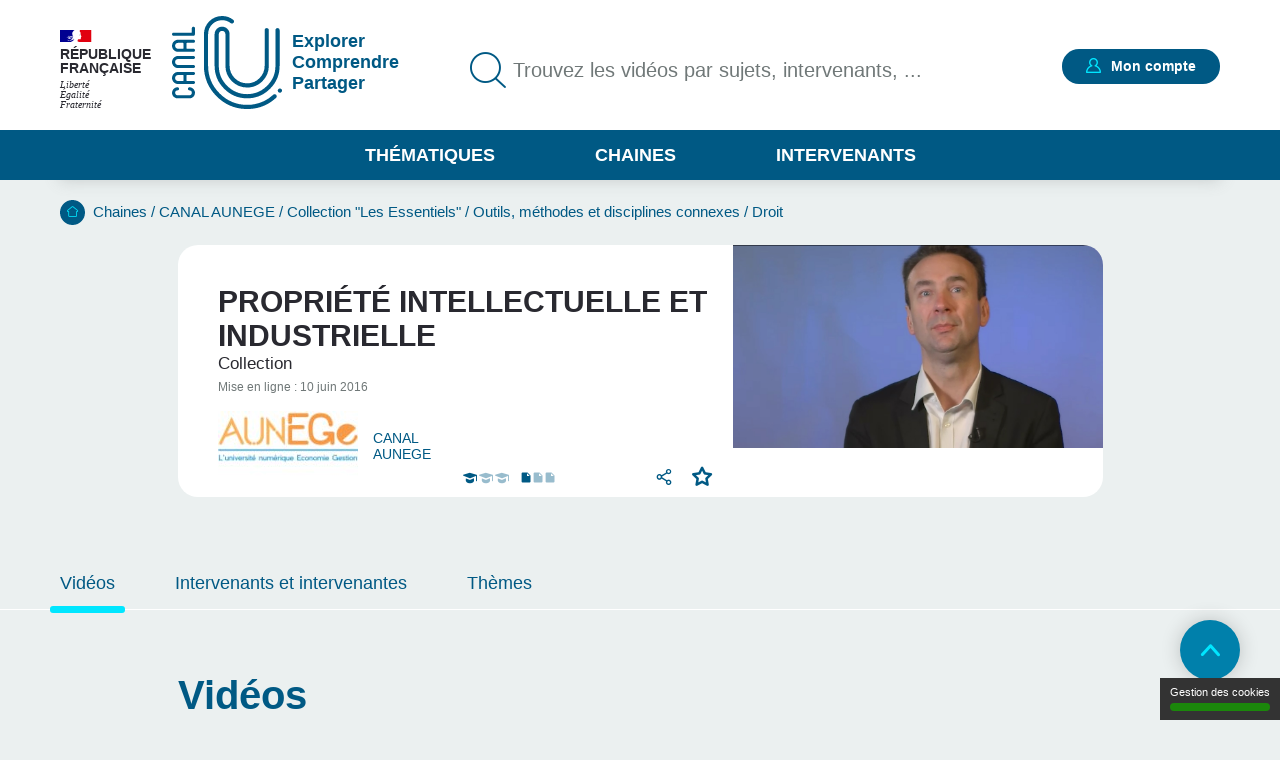

--- FILE ---
content_type: text/html; charset=UTF-8
request_url: https://www.canal-u.tv/chaines/canal-aunege/propriete-intellectuelle-et-industrielle
body_size: 9895
content:
<!DOCTYPE html>
<html lang="fr" dir="ltr" prefix="og: https://ogp.me/ns#">
<head>
  <meta charset="utf-8" />
<meta http-equiv="content-language" content="fr" />
<link rel="canonical" href="https://www.canal-u.tv/chaines/canal-aunege/propriete-intellectuelle-et-industrielle" />
<meta property="og:site_name" content="Canal-U" />
<meta property="og:url" content="https://www.canal-u.tv/chaines/canal-aunege/propriete-intellectuelle-et-industrielle" />
<meta property="og:title" content="Propriété intellectuelle et industrielle | Canal U" />
<meta name="twitter:title" content="Propriété intellectuelle et industrielle | Canal U" />
<meta name="twitter:url" content="https://www.canal-u.tv/chaines/canal-aunege/propriete-intellectuelle-et-industrielle" />
<meta name="Generator" content="Drupal 10 (https://www.drupal.org)" />
<meta name="MobileOptimized" content="width" />
<meta name="HandheldFriendly" content="true" />
<meta name="viewport" content="width=device-width, initial-scale=1.0" />
<link rel="icon" href="/themes/custom/canalu/favicon.ico" type="image/vnd.microsoft.icon" />

    <title>Propriété intellectuelle et industrielle | Canal U</title>
    <link rel="stylesheet" media="all" href="/sites/default/files/css/css_pVthiZPJfW2njpPNnvaRQesdGB7D5rUL0lDs7-l9k1g.css?delta=0&amp;language=fr&amp;theme=canalu&amp;include=eJx1jFEKAjEMRC9Ut0cqszHWummzNClYT-8qKPjhz_CYYR6hQUZyUKQvLo7ujEHFu7Zg05xrXGEcSGA2f7iyGTJbIO0cm_YKKY9jfvtiFl0hJ_MppeXPqemZgzE6XRP2kjBcSesu7Bz_9OEiyPEVy6HaEm64PwE-nEsA" />
<link rel="stylesheet" media="all" href="/sites/default/files/css/css_G1UzGz3kZ_6XlHlXBMlzTCtG_V_h2Yph7XPXrmmyLKw.css?delta=1&amp;language=fr&amp;theme=canalu&amp;include=eJx1jFEKAjEMRC9Ut0cqszHWummzNClYT-8qKPjhz_CYYR6hQUZyUKQvLo7ujEHFu7Zg05xrXGEcSGA2f7iyGTJbIO0cm_YKKY9jfvtiFl0hJ_MppeXPqemZgzE6XRP2kjBcSesu7Bz_9OEiyPEVy6HaEm64PwE-nEsA" />
<link rel="stylesheet" media="print" href="/sites/default/files/css/css_We9j58apX8_CvdWagC_KkF1YLAkWd8vVNGLdr8W8shQ.css?delta=2&amp;language=fr&amp;theme=canalu&amp;include=eJx1jFEKAjEMRC9Ut0cqszHWummzNClYT-8qKPjhz_CYYR6hQUZyUKQvLo7ujEHFu7Zg05xrXGEcSGA2f7iyGTJbIO0cm_YKKY9jfvtiFl0hJ_MppeXPqemZgzE6XRP2kjBcSesu7Bz_9OEiyPEVy6HaEm64PwE-nEsA" />
<link rel="stylesheet" media="all" href="/sites/default/files/css/css_Vd7mwbYzSw0fzv3ASklQsXh9WNqgWKJ0jbs4u4Fnjn0.css?delta=3&amp;language=fr&amp;theme=canalu&amp;include=eJx1jFEKAjEMRC9Ut0cqszHWummzNClYT-8qKPjhz_CYYR6hQUZyUKQvLo7ujEHFu7Zg05xrXGEcSGA2f7iyGTJbIO0cm_YKKY9jfvtiFl0hJ_MppeXPqemZgzE6XRP2kjBcSesu7Bz_9OEiyPEVy6HaEm64PwE-nEsA" />

              <script>
          var _mtm = window._mtm = window._mtm || [];
          _mtm.push({'mtm.startTime': (new Date().getTime()), 'event': 'mtm.Start'});
          var d=document, g=d.createElement('script'), s=d.getElementsByTagName('script')[0];
          g.async=true; g.src='https://analytics.canal-u.tv/js/container_hRPwTl0X.js'; s.parentNode.insertBefore(g,s);
        </script>
                  <!-- Matomo -->
      <script>
        var _paq = window._paq = window._paq || [];
                _paq.push(['setCustomDimension', customDimensionId = 1, customDimensionValue = 'Non connecté']);
        _paq.push(['setCustomDimension', customDimensionId = 2, customDimensionValue = 'Aucun']);
                _paq.push(['trackPageView']);
        _paq.push(['enableLinkTracking']);
      </script>
      <!-- End Matomo Code -->
            
        </head>
<body
   class="path-node page-node-type-collection"
    >
<a href="#main-content" class="visually-hidden focusable skip-link">
  Aller au contenu principal
</a>

  <div class="dialog-off-canvas-main-canvas" data-off-canvas-main-canvas>
    <div class="layout-container">

  <header role="banner">
      <div class="region region-header">
    <div class="logo-header block block-canalu-common block-canalu-common-logo-republique-header-block" id="block-canalulogorepubliqueheader">
  
    
      <div><img class="canalu-logo" src="/modules/custom/canalu_common/img/logo-republique.svg" alt="" />
<span class="republique">République Française</span>
<span class="devise">Liberté</span>
<span class="devise">Égalité</span>
<span class="devise">Fraternité</span>
</div>

  </div>
<div id="block-marquedusite" class="block block-system block-system-branding-block">
  
    
        <a href="/" rel="home" class="site-logo">
      <img src="/themes/custom/canalu/logo-v2.svg" alt="Accueil" />
    </a>
          <div class="site-slogan">Explorer Comprendre Partager</div>
  </div>
<div class="views-exposed-form block block-canalu-search block-canalu-search-header" data-drupal-selector="views-exposed-form-global-search-page" id="block-rechercheglobaleheader">
  
    
      <form action="/recherche" method="get" id="views-exposed-form-global-search-page--header" accept-charset="UTF-8">
  <div class="js-form-item form-item js-form-type-search-api-autocomplete form-type-search-api-autocomplete js-form-item-search-api-fulltext form-item-search-api-fulltext">
      <label for="edit-search-api-fulltext">Trouvez les vidéos par sujets, intervenants, ...</label>
        <input data-drupal-selector="edit-search-api-fulltext" data-search-api-autocomplete-search="global_search" class="form-autocomplete form-text" data-autocomplete-path="/search_api_autocomplete/global_search?display=page&amp;&amp;filter=search_api_fulltext" type="text" id="edit-search-api-fulltext" name="search_api_fulltext" value="" size="30" maxlength="128" placeholder="Trouvez les vidéos par sujets, intervenants, ..." />

        </div>
<input style="display: none;" type="submit" name="op" class="button js-form-submit form-submit" />


</form>

  </div>
<div class="mon-compte block block-canalu-user block-canalu-user-mon-compte-block" id="block-canalumoncompte">
  
    
      <div><div class="text"></div>
<a href="/user/login" class="open-modal-connexion">Mon compte</a><div class="modal-connexion" id="modal-connexion" role="dialog" aria-labelledby="modal-connexion-title" aria-modal="true"><button class="modal-close-btn" type="button" aria-label="Fermer la fenêtre de connexion"></button>
<p class="modal-title" id="modal-connexion-title">Mon compte</p>
<div class="modal-title-variant">Vous devez être connecté</div>
<form class="user-login-form" data-drupal-selector="user-login-form" action="/chaines/canal-aunege/propriete-intellectuelle-et-industrielle" method="post" id="user-login-form" accept-charset="UTF-8">
  <div class="js-form-item form-item js-form-type-email form-type-email js-form-item-name form-item-name">
      <label for="edit-name" class="js-form-required form-required">E-mail</label>
        <input aria-describedby="name-error" data-drupal-selector="edit-name" type="email" id="edit-name" name="name" value="" size="60" maxlength="60" placeholder="E-mail" class="form-email required" required="required" aria-required="true" />

        </div>
<input data-drupal-selector="form-vrxdccjmcu2wk5ru9dzqxtcrtmoqiowexjfsc4djqk0" type="hidden" name="form_build_id" value="form-vRxdCcJMcU2wk5rU9DzQxTcrtmoqIOwexjFSC4DJQk0" />
<input data-drupal-selector="edit-user-login-form" type="hidden" name="form_id" value="user_login_form" />
<div class="wrapper-password js-form-wrapper form-wrapper" data-drupal-selector="edit-pass" id="edit-pass"><div class="js-form-item form-item js-form-type-password form-type-password js-form-item-pass form-item-pass">
      <label for="edit-pass--2" class="js-form-required form-required">Mot de passe</label>
        <input autocomplete="current-password" data-drupal-selector="edit-pass" type="password" id="edit-pass--2" name="pass" size="60" maxlength="128" placeholder="Mot de passe" class="form-text required" required="required" aria-required="true" />

        </div>
<div class="js-form-item form-item js-form-type-checkbox form-type-checkbox js-form-item-show-pass form-item-show-pass">
        <input class="show-password form-checkbox" data-drupal-selector="edit-show-pass" type="checkbox" id="edit-show-pass" name="show-pass" value="1" />

        <label for="edit-show-pass" class="option">Voir le mot de passe.</label>
      </div>
<div class="pass-restrictions js-form-wrapper form-wrapper" data-drupal-selector="edit-pass-restrictions" id="edit-pass-restrictions"><p class="title" data-drupal-selector="edit-title">Constitution du mot de passe :</p>
<div class="item-list"><ul class="text" data-drupal-selector="edit-list"><li>8 caractères min.</li></ul></div></div>
</div>
<a href="/user/password" class="forgot-pwd">Mot de passe oublié ?</a><div data-drupal-selector="edit-actions" class="form-actions js-form-wrapper form-wrapper" id="edit-actions--4"><input data-drupal-selector="edit-submit" type="submit" id="edit-submit" name="op" value="Se connecter" class="button js-form-submit form-submit" />
</div>

</form>
<div class="modal-inscription"><p class="title">Pas encore inscrit ?</p>
<div class="item-list"><ul class="text"><li>Abonnez-vous à vos chaînes, disciplines et intervenants préférés</li><li>Créez, gérez et partagez vos playlists</li><li>Sauvegardez vos vidéos, podcasts, collections et dossiers favoris</li></ul></div><a href="/user/register" class="button">S'inscrire</a></div>
<a href="/contact?objet=demande_creation" class="creer-chaine">Créer une chaîne</a></div>
</div>

  </div>
<div id="block-canalumenuprincipal" class="block block-canalu-common block-canalu-common-menu-principal-block">
  
    
      <div class="menu-thematiques"><span tabindex="0" role="button" aria-controls="liste-thematiques" aria-haspopup="true" aria-expanded="false">Thématiques</span><div class="item-list"><ul class="liste-thematiques" aria-modal="true" role="modal"><li><a href="/thematiques/eco-gestion" class="item-thematique discipline-bleu" hreflang="fr">Economie et Gestion</a></li><li><a href="/thematiques/edd" class="item-thematique discipline-green" hreflang="fr">Environnement et développement durable</a></li><li><a href="/thematiques/lettres-arts-langues-civi" class="item-thematique discipline-pink" hreflang="fr">Lettres, arts, langues et civilisations</a></li><li><a href="/thematiques/sante-sport" class="item-thematique discipline-orange" hreflang="fr">Sciences de la santé et du sport</a></li><li><a href="/thematiques/sciences-fondamentales-appliquees" class="item-thematique discipline-red" hreflang="fr">Sciences fondamentales et appliquées</a></li><li><a href="/thematiques/shs-education-info" class="item-thematique discipline-purple" hreflang="fr">Sciences humaines, sociales, de l’éducation et de l’information</a></li><li><a href="/thematiques/sciences-juridiques-politiques" class="item-thematique discipline-olive" hreflang="fr">Sciences juridiques et politiques</a></li></ul></div></div>
<a href="/chaines" class="menu-chaines">Chaines</a><a href="/intervenants" class="menu-intervenants">Intervenants</a>
  </div>

  </div>

  </header>

  

    <div class="region region-breadcrumb">
    <div id="block-filsdariane" class="block block-system block-system-breadcrumb-block">
  
    
        <nav class="breadcrumb" role="navigation" aria-labelledby="system-breadcrumb">
    <div id="system-breadcrumb" class="visually-hidden">Fil d'Ariane</div>
    <ol>
          <li>
                  <a href="/">Accueil</a>
              </li>
          <li>
                  <a href="/chaines">Chaines</a>
              </li>
          <li>
                  <a href="/chaines/canal-aunege">CANAL AUNEGE</a>
              </li>
          <li>
                  <a href="/chaines/canal-aunege/collection-les-essentiels">Collection &quot;Les Essentiels&quot;</a>
              </li>
          <li>
                  <a href="/chaines/canal-aunege/collection-les-essentiels/outils-methodes-et-disciplines-connexes">Outils, méthodes et disciplines connexes</a>
              </li>
          <li>
                  <a href="/chaines/canal-aunege/collection-les-essentiels/outils-methodes-et-disciplines-connexes/droit">Droit</a>
              </li>
        </ol>
  </nav>

  </div>

  </div>


    <div class="region region-highlighted">
    <div data-drupal-messages-fallback class="hidden"></div>

  </div>


  <main role="main">
    <a id="main-content" tabindex="-1"></a>
    
    <div class="layout-content">
                <div class="region region-content">
    <div id="block-contenudelapageprincipale" class="block block-system block-system-main-block">
  
    
      
<article class="node node--type-collection node--view-mode-full-rediffusion">
      <div class="node__content">
      
<div  class="wrapper-content collection differe rediffusion">
    
<div  class="wrapper-top">
    
<div  class="wrapper-left">
    <h1 class="title">Propriété intellectuelle et industrielle</h1>
<div class="wrapper-collection">collection</div>

<div  class="wrapper-informations">
    
            <div class="field field--name-field-date-publication field--type-datetime field--label-hidden field__item"><span class="prefix">Mise en ligne : </span>
<span class="date">10 juin 2016</span>
</div>
      
  </div>
<div  class="wrapper-bottom">
    
            <div class="field field--name-field-chaine field--type-entity-reference field--label-hidden field__item">
<article class="node node--type-chaine node--view-mode-teaser-mini">
    <a  href="/chaines/canal-aunege">
        <div class="node__content">
      <a href="/chaines/canal-aunege" class="field-group-link wrapper-link" target="_blank" hreflang="fr">
            <div class="field field--name-field-media-image field--type-image field--label-hidden field__item">  <img loading="lazy" src="/sites/default/files/styles/logo_chaine_contenu/public/as/media/images/logo_producteur/logo_aunege_new.jpg?itok=zXiwPAWe" width="140" height="71" alt="Logo CANAL AUNEGE" class="image-style-logo-chaine-contenu" />


</div>
      <div class="title">CANAL AUNEGE</div>
</a>
    </div>
      </a>
  </article>
</div>
      <div class="wrapper-qualites"><div class="item-list"><ul><li title="Niveau de difficulté * : Tout public"><span class="niveau active">niveau 1</span>
<span class="niveau">niveau 2</span>
<span class="niveau">niveau 3</span>
</li><li title="Documentation associée : Standard"><span class="document active">document 1</span>
<span class="document">document 2</span>
<span class="document">document 3</span>
</li></ul></div></div>
<div class="share-wrapper"><button class="share-button-modal">Partager</button>
<div class="modal-share-links" role="dialog"><div class="modal-content"><button type="button" class="close-modal">Fermer</button>
<div class="wrapper-share-links"><div class="modal-title">Partager</div>
<div class="item-list"><ul class="share-buttons"><li><a href="https://twitter.com/intent/tweet?text=Propri%C3%A9t%C3%A9%20intellectuelle%20et%20industrielle&amp;url=https%3A//www.canal-u.tv/chaines/canal-aunege/propriete-intellectuelle-et-industrielle" class="share-twitter share-button" title="Twitter" data-target="twitter-share-dialog" rel="nofollow">Twitter</a></li><li><a href="https://www.facebook.com/sharer/sharer.php?u=https%3A//www.canal-u.tv/chaines/canal-aunege/propriete-intellectuelle-et-industrielle" class="share-facebook share-button" rel="nofollow" data-target="facebook-share-dialog" title="Facebook">Facebook</a></li><li><a href="https://www.linkedin.com/sharing/share-offsite/?url=https%3A//www.canal-u.tv/chaines/canal-aunege/propriete-intellectuelle-et-industrielle" class="share-linkedin share-button" title="LinkedIn" data-target="linkedin-share-dialog" rel="nofollow">LinkedIn</a></li></ul></div><div class="wrapper-copy"><span>https://www.canal-u.tv/chaines/canal-aunege/propriete-intellectuelle-et-industrielle</span>
<a href="" class="share-copy share-button" title="Copier le lien" data-target="copy-share-dialog" rel="nofollow"><span data-tooltip-off="Copier le lien" data-tooltip-on="Copié !"></span>
Copier</a></div>
</div>
</div>
</div>
</div>

<div  class="wrapper-favoris">
    <div class="favoris"><a href="/user/login?destination=/chaines/canal-aunege/propriete-intellectuelle-et-industrielle" class="open-modal-connexion open-modal-bis" role="button">Favoris</a></div>

  </div>
  </div>
  </div>
<div  class="wrapper-right">
    <div class="wrapper-visual"><article class="media media--type-video media--view-mode-video-podcast-collection">
  
      <div class="wrapper-visuel"><img src="https://vod.canal-u.tv/videos/media/images/canal_aunege/brevet.et.strategie_22697/161_corbel_brevet_strategie_545x300.jpg" alt="Brevet et stratégie"></div>

  </article>
</div>

  </div>
  </div>
<div  class="wrapper-informations">
    <div class="wrapper-anchors"><div class="item-list"><ul class="links"><li><a href="/chaines/canal-aunege/propriete-intellectuelle-et-industrielle#videos">Vidéos</a></li><li><a href="/chaines/canal-aunege/propriete-intellectuelle-et-industrielle#intervenants-et-intervenantes">Intervenants et intervenantes</a></li><li><a href="/chaines/canal-aunege/propriete-intellectuelle-et-industrielle#themes">Thèmes</a></li></ul></div></div>

<div  id="videos">
    <h2 id="vidéos">Vidéos</h2>

      <div class="field field--name-field-pages-media field--type-entity-reference field--label-hidden field__items">
              <div class="field__item">
<article class="node node--type-page-media node--view-mode-teaser">
      <div class="node__content">
      
<div  class="wrapper-top">
    <a href="/chaines/canal-aunege/propriete-intellectuelle-et-industrielle/brevet-et-strategie" class="field-group-link" hreflang="fr"><div class="wrapper-image-principale"><article class="media media--type-video media--view-mode-video-podcast-collection">
  
      <div class="wrapper-visuel"><img src="https://vod.canal-u.tv/videos/media/images/canal_aunege/brevet.et.strategie_22697/161_corbel_brevet_strategie_545x300.jpg" alt="Brevet et stratégie"></div>

  </article>
</div>
</a>
            <div class="field field--name-field-type-production field--type-entity-reference field--label-hidden field__item">Vidéo pédagogique</div>
      <div class="wrapper-time video">00:05:05</div>

<div  class="wrapper-favoris">
    <div class="favoris"><a href="/user/login?destination=/chaines/canal-aunege/propriete-intellectuelle-et-industrielle" class="open-modal-connexion open-modal-bis" role="button">Favoris</a></div>

  </div>
  </div>
<div  class="wrapper-content">
    <h3><a href="/chaines/canal-aunege/propriete-intellectuelle-et-industrielle/brevet-et-strategie" hreflang="fr">Brevet et stratégie</a></h3>
      <div class="field field--name-field-intervenants field--type-entity-reference field--label-hidden field__items">
              <div class="field__item">
<article class="node node--type-intervenant node--view-mode-default">
      <div class="node__content">
      
            <div class="field field--name-field-nom field--type-string field--label-hidden field__item">Corbel</div>
      
            <div class="field field--name-field-prenom field--type-string field--label-hidden field__item">Pascal</div>
      
    </div>
    </article>
</div>
          </div>
  
            <div class="field field--name-field-chapeau field--type-string-long field--label-hidden field__item"><p>Ce clip  montre que le brevet n'est pas un simple instrument visant à éviter ou retarder  l'imitation des innovations par des concurrents. Pascal Corbel y présente les  autres rôles du brevet </p>
</div>
      <div class="wrapper-disciplines"></div>
<div class="wrapper-mots-clefs"><div class="item-list"><ul><li><a href="/recherche?search_api_fulltext=Inventions%20et%20brevets%20d%27invention">Inventions et brevets d&#039;invention</a></li><li><a href="/recherche?search_api_fulltext=propri%C3%A9t%C3%A9%20intellectuelle">Propriété intellectuelle</a></li><li><a href="/recherche?search_api_fulltext=brevet">Brevet</a></li><li><a href="/recherche?search_api_fulltext=propri%C3%A9t%C3%A9%20industrielle">Propriété industrielle</a></li><li><a href="/recherche?search_api_fulltext=innovation">Innovation</a></li></ul></div></div>

  </div>
<div  class="wrapper-footer">
    
            <div class="field field--name-field-date-publication field--type-datetime field--label-hidden field__item"><time datetime="2016-07-18T10:00:00Z" class="datetime">18.07.2016</time>
</div>
      <div class="wrapper-qualites"><div class="item-list"><ul><li aria-label="Documentation associée : Standard"><span class="document active">document 1</span>
<span class="document">document 2</span>
<span class="document">document 3</span>
</li><li aria-label="Niveau de difficulté * : Tout public"><span class="niveau active">niveau 1</span>
<span class="niveau">niveau 2</span>
<span class="niveau">niveau 3</span>
</li></ul></div></div>

  </div>
    </div>
    </article>
</div>
              <div class="field__item">
<article class="node node--type-page-media node--view-mode-teaser">
      <div class="node__content">
      
<div  class="wrapper-top">
    <a href="/chaines/canal-aunege/propriete-intellectuelle-et-industrielle/l-innovation-dans-le-secteur" class="field-group-link" hreflang="fr"><div class="wrapper-image-principale"><article class="media media--type-video media--view-mode-video-podcast-collection">
  
      <div class="wrapper-visuel"><img src="https://vod.canal-u.tv/videos/media/images/canal_aunege/l.innovation.dans.le.secteur.pharmaceutique_16546/108_gorry_innovation_secteur_pharmaceutique545x300.jpg" alt="L&#039;innovation dans le secteur pharmaceutique"></div>

  </article>
</div>
</a>
            <div class="field field--name-field-type-production field--type-entity-reference field--label-hidden field__item">Vidéo pédagogique</div>
      <div class="wrapper-time video">00:05:12</div>

<div  class="wrapper-favoris">
    <div class="favoris"><a href="/user/login?destination=/chaines/canal-aunege/propriete-intellectuelle-et-industrielle" class="open-modal-connexion open-modal-bis" role="button">Favoris</a></div>

  </div>
  </div>
<div  class="wrapper-content">
    <h3><a href="/chaines/canal-aunege/propriete-intellectuelle-et-industrielle/l-innovation-dans-le-secteur" hreflang="fr">L&#039;innovation dans le secteur pharmaceutique</a></h3>
      <div class="field field--name-field-intervenants field--type-entity-reference field--label-hidden field__items">
              <div class="field__item">
<article class="node node--type-intervenant node--view-mode-default">
      <div class="node__content">
      
            <div class="field field--name-field-nom field--type-string field--label-hidden field__item">Gorry</div>
      
            <div class="field field--name-field-prenom field--type-string field--label-hidden field__item">Philippe</div>
      
    </div>
    </article>
</div>
          </div>
  
            <div class="field field--name-field-chapeau field--type-string-long field--label-hidden field__item"><p>L’innovation est au cœur du modèle économique de l’industrie pharmaceutique et repose sur le monopole conféré par le brevet d’invention. Mais l’essoufflement de la recherche, la compétition des</p>
</div>
      <div class="wrapper-disciplines"></div>
<div class="wrapper-mots-clefs"><div class="item-list"><ul><li><a href="/recherche?search_api_fulltext=Inventions%20et%20brevets%20d%27invention">Inventions et brevets d&#039;invention</a></li><li><a href="/recherche?search_api_fulltext=m%C3%A9dicament">Médicament</a></li><li><a href="/recherche?search_api_fulltext=brevet">Brevet</a></li><li><a href="/recherche?search_api_fulltext=industrie%20pharmaceutique">Industrie pharmaceutique</a></li><li><a href="/recherche?search_api_fulltext=mod%C3%A8le%20%C3%A9conomique">Modèle économique</a></li></ul></div></div>

  </div>
<div  class="wrapper-footer">
    
            <div class="field field--name-field-date-publication field--type-datetime field--label-hidden field__item"><time datetime="2014-12-08T11:00:00Z" class="datetime">08.12.2014</time>
</div>
      <div class="wrapper-qualites"><div class="item-list"><ul><li aria-label="Documentation associée : Standard"><span class="document active">document 1</span>
<span class="document">document 2</span>
<span class="document">document 3</span>
</li><li aria-label="Niveau de difficulté * : Tout public"><span class="niveau active">niveau 1</span>
<span class="niveau">niveau 2</span>
<span class="niveau">niveau 3</span>
</li></ul></div></div>

  </div>
    </div>
    </article>
</div>
              <div class="field__item">
<article class="node node--type-page-media node--view-mode-teaser">
      <div class="node__content">
      
<div  class="wrapper-top">
    <a href="/chaines/canal-aunege/propriete-intellectuelle-et-industrielle/histoire-economique-du-brevet" class="field-group-link" hreflang="fr"><div class="wrapper-image-principale"><article class="media media--type-video media--view-mode-video-podcast-collection">
  
      <div class="wrapper-visuel"><img src="https://vod.canal-u.tv/videos/media/images/canal_aunege/histoire.conomique.du.brevet_16545/107_gorry_histoire_economique_brevet545x300.jpg" alt="Histoire économique du brevet"></div>

  </article>
</div>
</a>
            <div class="field field--name-field-type-production field--type-entity-reference field--label-hidden field__item">Vidéo pédagogique</div>
      <div class="wrapper-time video">00:06:05</div>

<div  class="wrapper-favoris">
    <div class="favoris"><a href="/user/login?destination=/chaines/canal-aunege/propriete-intellectuelle-et-industrielle" class="open-modal-connexion open-modal-bis" role="button">Favoris</a></div>

  </div>
  </div>
<div  class="wrapper-content">
    <h3><a href="/chaines/canal-aunege/propriete-intellectuelle-et-industrielle/histoire-economique-du-brevet" hreflang="fr">Histoire économique du brevet</a></h3>
      <div class="field field--name-field-intervenants field--type-entity-reference field--label-hidden field__items">
              <div class="field__item">
<article class="node node--type-intervenant node--view-mode-default">
      <div class="node__content">
      
            <div class="field field--name-field-nom field--type-string field--label-hidden field__item">Gorry</div>
      
            <div class="field field--name-field-prenom field--type-string field--label-hidden field__item">Philippe</div>
      
    </div>
    </article>
</div>
          </div>
  
            <div class="field field--name-field-chapeau field--type-string-long field--label-hidden field__item"><p>Qu’est-ce qu’un brevet ? Pourquoi s’intéresser à l’histoire du droit de la propriété industrielle ? L’explosion des dépôts de brevets et son rôle stratégique pour les entreprises au sein d’une</p>
</div>
      <div class="wrapper-disciplines"></div>
<div class="wrapper-mots-clefs"><div class="item-list"><ul><li><a href="/recherche?search_api_fulltext=Inventions%20et%20brevets%20d%27invention">Inventions et brevets d&#039;invention</a></li><li><a href="/recherche?search_api_fulltext=innovation">Innovation</a></li><li><a href="/recherche?search_api_fulltext=monopole">Monopole</a></li><li><a href="/recherche?search_api_fulltext=brevet">Brevet</a></li><li><a href="/recherche?search_api_fulltext=propri%C3%A9t%C3%A9%20industrielle">Propriété industrielle</a></li></ul></div></div>

  </div>
<div  class="wrapper-footer">
    
            <div class="field field--name-field-date-publication field--type-datetime field--label-hidden field__item"><time datetime="2014-12-08T11:00:00Z" class="datetime">08.12.2014</time>
</div>
      <div class="wrapper-qualites"><div class="item-list"><ul><li aria-label="Documentation associée : Standard"><span class="document active">document 1</span>
<span class="document">document 2</span>
<span class="document">document 3</span>
</li><li aria-label="Niveau de difficulté * : Tout public"><span class="niveau active">niveau 1</span>
<span class="niveau">niveau 2</span>
<span class="niveau">niveau 3</span>
</li></ul></div></div>

  </div>
    </div>
    </article>
</div>
          </div>
  
  </div>
<div  id="intervenants-et-intervenantes">
  <h2>Intervenants et intervenantes</h2>
    <div class="wrapper-intervenants">
<article class="node node--type-intervenant node--view-mode-teaser">
      <div class="node__content">
      
<div  class="wrapper-top">
    <a href="/intervenants/corbel-pascal-060245875" class="field-group-link wrapper-link-media" hreflang="fr"><div class="field-group wrapper-top"><a href="/intervenants/corbel-pascal-060245875" class="field-group-link"><div class="field--name-field-media-image"></div></a></div></a>
  </div>
<div  class="wrapper-content">
    
<div  class="wrapper-nom-prenom">
    <h3><a href="/intervenants/corbel-pascal-060245875" hreflang="fr">Corbel Pascal</a></h3>
  </div>
      <div class="field field--name-field-pays field--type-list-string field--label-hidden field__items">
              <div class="field__item">France</div>
          </div>
  
            <p class="field field--name-field-chapeau field--type-string-long field--label-hidden field__item">Maître de conférences en sciences de gestion à l&#039;université de Versailles Saint-Quentin-en-Yvelines. Membre du LAREQUOI, laboratoire de recherche en management (en 2007)<br />
<br />
Professeurs des universités à Paris-Saclay (en 2020)<br />
<br />
</p>
      <div class="wrapper-disciplines"><div class="item-list"><ul><li><a href="/thematiques/eco-gestion/sociale" class="link">Economie sociale</a></li><li><a href="/thematiques/sciences-juridiques-politiques/droit-prive/propriete-intellectuelle" class="link">Droit de la propriété intellectuelle</a></li></ul></div></div>
<div class="wrapper-mots-clefs wrapper-disciplines"><div class="item-list"><ul><li><a href="/mots-cles/communication-027321657" class="link">Communication</a></li><li><a href="/mots-cles/web-034044116" class="link">Web</a></li><li><a href="/recherche?search_api_fulltext=Inventions%20et%20brevets%20d%27invention" class="link">Inventions et brevets d&#039;invention</a></li><li><div>...</div>
</li></ul></div></div>

  </div>
<div  class="wrapper-footer">
    <div class="abonnement"><a href="/user/login?destination=/chaines/canal-aunege/propriete-intellectuelle-et-industrielle" class="open-modal-connexion open-modal-bis" title="S&#039;abonner">S'abonner</a></div>
<div class="wrapper-publications-liees"><div class="item-list"><ul><li><div class="video" title="Pages média">2</div>
</li></ul></div></div>

  </div>
    </div>
    </article>

<article class="node node--type-intervenant node--view-mode-teaser">
      <div class="node__content">
      
<div  class="wrapper-top">
    <a href="/intervenants/gorry-philippe-136806775" class="field-group-link wrapper-link-media" hreflang="fr"><div class="field-group wrapper-top"><a href="/intervenants/gorry-philippe-136806775" class="field-group-link"><div class="field--name-field-media-image"></div></a></div></a>
  </div>
<div  class="wrapper-content">
    
<div  class="wrapper-nom-prenom">
    <h3><a href="/intervenants/gorry-philippe-136806775" hreflang="fr">Gorry Philippe</a></h3>
  </div>
      <div class="field field--name-field-pays field--type-list-string field--label-hidden field__items">
              <div class="field__item">France</div>
          </div>
  
            <p class="field field--name-field-chapeau field--type-string-long field--label-hidden field__item">Directeur de thèse en Chirurgie dentaire soutenue à Bordeaux 2 en 2005<br />
<br />
</p>
      <div class="wrapper-disciplines"><div class="item-list"><ul><li><a href="/thematiques/sante-sport/clinique-medicale/oncologie" class="link">Oncologie médicale</a></li><li><a href="/thematiques/sciences-juridiques-politiques/droit-prive/propriete-intellectuelle" class="link">Droit de la propriété intellectuelle</a></li><li><a href="/thematiques/sante-sport/clinique-medicale/cancerologie" class="link">Cancérologie</a></li></ul></div></div>
<div class="wrapper-mots-clefs wrapper-disciplines"><div class="item-list"><ul><li><a href="/mots-cles/cancer-02722189x" class="link">Cancer</a></li><li><a href="/recherche?search_api_fulltext=Inventions%20et%20brevets%20d%27invention" class="link">Inventions et brevets d&#039;invention</a></li><li><a href="/recherche?search_api_fulltext=innovation" class="link">innovation</a></li><li><div>...</div>
</li></ul></div></div>

  </div>
<div  class="wrapper-footer">
    <div class="abonnement"><a href="/user/login?destination=/chaines/canal-aunege/propriete-intellectuelle-et-industrielle" class="open-modal-connexion open-modal-bis" title="S&#039;abonner">S'abonner</a></div>
<div class="wrapper-publications-liees"><div class="item-list"><ul><li><div class="video" title="Pages média">3</div>
</li></ul></div></div>

  </div>
    </div>
    </article>
</div>

  </div><div id="themes"><h2>Thèmes</h2>
<div class="wrapper-themes"><div class="title-discipline">Discipline :<div class="item-list"><ul class="disciplines"><li><a href="/thematiques/sciences-juridiques-politiques/droit-prive/propriete-intellectuelle" class="link" hreflang="fr">Droit de la propriété intellectuelle</a></li></ul></div></div>
</div>
</div>

  </div>
  </div>
    </div>
    </article>

  </div>

  </div>

          </div>
    
  </main>

      <footer role="contentinfo">
        <div class="region region-footer">
    <div class="logos-pied-de-page block block-canalu-common block-canalu-common-logos-pied-de-page-block" id="block-canalulogospieddepage">
  
    
      <div><img alt="Fondation Maison des Sciences de l&#039;Homme" class="canalu-logo" src="/modules/custom/canalu_common/img/logo-fmsh.png" />
</div>

  </div>
<div class="pied-de-page block block-canalu-common block-canalu-common-menu-pied-de-page-block" id="block-canalumenupieddepage">
  
    
      <div>
              <ul class="menu">
                    <li class="menu-item">
        <a href="/qui-sommes-nous" data-drupal-link-system-path="node/112369">Qui sommes-nous</a>
              </li>
                <li class="menu-item">
        <a href="/aide" data-drupal-link-system-path="node/112450">Aide</a>
              </li>
                <li class="menu-item">
        <a href="https://www.canal-u.tv/node/132468">Accessibilité : partiellement conforme</a>
              </li>
        </ul>
  


              <ul class="menu">
                    <li class="menu-item">
        <a href="/contact" data-drupal-link-system-path="contact">Contact</a>
              </li>
                <li class="menu-item">
        <a href="/creer_chaine" data-drupal-link-system-path="node/112998">Créer une chaine</a>
              </li>
                <li class="menu-item">
        <a href="/conditions-generales-utilisations" data-drupal-link-system-path="node/253">CGU</a>
              </li>
        </ul>
  


              <ul class="menu">
                    <li class="menu-item">
        <a href="/thematiques/rss" data-drupal-link-system-path="thematiques/rss">Flux RSS</a>
              </li>
                <li class="menu-item">
        <a href="https://www.canal-u.tv/node/136224">Les thématiques</a>
              </li>
                <li class="menu-item">
        <a href="https://www.canal-u.tv/node/161614">Entrepôt OAI</a>
              </li>
        </ul>
  

</div>

  </div>
<div class="menu-complementaire block block-canalu-common block-canalu-common-menu-complementaire-block" id="block-canalumenucomplementaire">
  
    
      <div class="item-list"><ul><li><a href="https://www.facebook.com/Canal-U-114084815327182/" class="facebook item Facebook" title="Canal-U - Accueil | Facebook">Facebook</a></li><li><a href="https://bsky.app/profile/canal-u.bsky.social" class="bluesky item">Bluesky</a></li><li><a href="https://www.instagram.com/canalu_sciences/" class="instagram item">Instagram</a></li><li><a href="https://fr.linkedin.com/company/canal-u" class="linkedin item">LinkedIn</a></li><li><a href="https://www.canal-u.tv/user/register" class="item">Créer un compte</a></li></ul></div>
  </div>

  </div>

    </footer>
    <button class="to-top">Retour en haut de page</button>

</div>
  </div>


<script type="application/json" data-drupal-selector="drupal-settings-json">{"path":{"baseUrl":"\/","pathPrefix":"","currentPath":"node\/109957","currentPathIsAdmin":false,"isFront":false,"currentLanguage":"fr"},"pluralDelimiter":"\u0003","suppressDeprecationErrors":true,"ajaxPageState":{"libraries":"[base64]","theme":"canalu","theme_token":null},"ajaxTrustedUrl":{"\/recherche":true,"form_action_p_pvdeGsVG5zNF_XLGPTvYSKCf43t8qZYSwcfZl2uzM":true},"canalu_tac":{"matomo_id":"1","matomo_host":"https:\/\/analytics.canal-u.tv\/","url_cgu":"\/conditions-generales-utilisations"},"field_group":{"html_element":{"mode":"full_rediffusion","context":"view","settings":{"classes":"wrapper-informations","id":"","element":"div","show_label":false,"label_element":"h3","label_element_classes":"","attributes":"","effect":"none","speed":"fast","show_empty_fields":false}},"link":{"mode":"teaser_mini","context":"view","settings":{"classes":"wrapper-link","id":"","target":"entity","custom_uri":"","target_attribute":"_blank","show_empty_fields":false}}},"search_api_autocomplete":{"global_search":{"auto_submit":true}},"user":{"uid":0,"permissionsHash":"8e0423139dbf6f8eb9329eefcb664ded09404d0cbcb088f73d318cc1a082252e"}}</script>
<script src="/sites/default/files/js/js_iDM9q3A5hpirixLLVSc3HQmbAQudrcuIybEfO88r66o.js?scope=footer&amp;delta=0&amp;language=fr&amp;theme=canalu&amp;include=eJx1jksOwjAMRC-UxEeyjOuGgBtH-UC5PS1UCBYsbM2MnjxmyqQDOzHwR4Zt3NtCVDuR-tYfmnJ0tyT3hjS6sS1FpQvOSbvUBlMdhTS8CP9N-INwTajyGamknwvwJ3ezUoR9ha37inSh9XgLR5MKi02kyJazrMnyEzNQULE"></script>
<script src="/modules/custom/canalu_tac/js/tarteaucitron/tarteaucitron.js?v=1.4"></script>
<script src="/modules/custom/canalu_tac/js/tarteaucitron.services.js?v=1.4"></script>
<script src="/sites/default/files/js/js_i9C2m3IZLxRfieMo0c1EdwT6apRgNG8LDBZIYSeCUpE.js?scope=footer&amp;delta=3&amp;language=fr&amp;theme=canalu&amp;include=eJx1jksOwjAMRC-UxEeyjOuGgBtH-UC5PS1UCBYsbM2MnjxmyqQDOzHwR4Zt3NtCVDuR-tYfmnJ0tyT3hjS6sS1FpQvOSbvUBlMdhTS8CP9N-INwTajyGamknwvwJ3ezUoR9ha37inSh9XgLR5MKi02kyJazrMnyEzNQULE"></script>

</body>
</html>


--- FILE ---
content_type: text/css
request_url: https://www.canal-u.tv/sites/default/files/css/css_We9j58apX8_CvdWagC_KkF1YLAkWd8vVNGLdr8W8shQ.css?delta=2&language=fr&theme=canalu&include=eJx1jFEKAjEMRC9Ut0cqszHWummzNClYT-8qKPjhz_CYYR6hQUZyUKQvLo7ujEHFu7Zg05xrXGEcSGA2f7iyGTJbIO0cm_YKKY9jfvtiFl0hJ_MppeXPqemZgzE6XRP2kjBcSesu7Bz_9OEiyPEVy6HaEm64PwE-nEsA
body_size: 46813
content:
@import"https://fonts.googleapis.com/css2?family=Quicksand:wght@400%3B700&display=swap";
/* @license GPL-2.0-or-later https://www.drupal.org/licensing/faq */
html{line-height:1.15;-webkit-text-size-adjust:100%}body{margin:0}main{display:block}h1{font-size:2em;margin:.67em 0}hr{box-sizing:content-box;height:0;overflow:visible}pre{font-family:monospace,monospace;font-size:1em}a{background-color:transparent}abbr[title]{border-bottom:none;text-decoration:underline;-webkit-text-decoration:underline dotted;text-decoration:underline dotted}b,strong{font-weight:bolder}code,kbd,samp{font-family:monospace,monospace;font-size:1em}small{font-size:80%}sub,sup{font-size:75%;line-height:0;position:relative;vertical-align:baseline}sub{bottom:-0.25em}sup{top:-0.5em}img{border-style:none}button,input,optgroup,select,textarea{font-family:inherit;font-size:100%;line-height:1.15;margin:0}button,input{overflow:visible}button,select{text-transform:none}button,[type=button],[type=reset],[type=submit]{-webkit-appearance:button;appearance:button}button::-moz-focus-inner,[type=button]::-moz-focus-inner,[type=reset]::-moz-focus-inner,[type=submit]::-moz-focus-inner{border-style:none;padding:0}button:-moz-focusring,[type=button]:-moz-focusring,[type=reset]:-moz-focusring,[type=submit]:-moz-focusring{outline:1px dotted ButtonText}fieldset{padding:.35em .75em .625em}legend{box-sizing:border-box;color:inherit;display:table;max-width:100%;padding:0;white-space:normal}progress{vertical-align:baseline}textarea{overflow:auto}[type=checkbox],[type=radio]{box-sizing:border-box;padding:0}[type=number]::-webkit-inner-spin-button,[type=number]::-webkit-outer-spin-button{height:auto}[type=search]{-webkit-appearance:textfield;outline-offset:-2px}[type=search]::-webkit-search-decoration{-webkit-appearance:none}::-webkit-file-upload-button{-webkit-appearance:button;font:inherit}details{display:block}summary{display:list-item}template{display:none}[hidden]{display:none}:root{--color--economy-management:#626dc6;--color--law-politics:#990035;--color--health-sports:#198282;--color--environment:#2c7d3c;--color--arts:#d1307e;--color--sciences:#d7354b;--color--humanities:#bb5705}@keyframes fadeIn{from{opacity:0}to{opacity:1}}@keyframes fadeOut{from{opacity:1}to{opacity:0}}@keyframes fadeInUp{from{opacity:0;transform:translateY(100%)}to{opacity:1;transform:translateY(0)}}@keyframes slideDown{from{transform:translateY(-100%)}to{transform:translateY(0)}}@keyframes fadeInLeft{from{opacity:0;transform:translateX(100%)}to{opacity:1;transform:translateX(0)}}@keyframes fadeOutLeft{from{opacity:1;transform:translateX(0)}to{opacity:0;transform:translateX(100%)}}.layout-container{position:relative;width:100%;max-width:192rem;margin:0 auto;padding:0 6rem}@media only screen and (max-width:980px){.layout-container{padding:0 2.5rem}}@font-face{font-family:"icons";src:url(/themes/custom/canalu/fonts/icomoon.eot?2sb2ba=);src:url(/themes/custom/canalu/fonts/icomoon.eot?2sb2ba=#iefix) format("embedded-opentype"),url(/themes/custom/canalu/fonts/icomoon.ttf?2sb2ba=) format("truetype"),url(/themes/custom/canalu/fonts/icomoon.woff?2sb2ba=) format("woff"),url(/themes/custom/canalu/fonts/icomoon.svg?2sb2ba=#icomoon) format("svg");font-weight:normal;font-style:normal;font-display:block}*{box-sizing:border-box}html{font-size:62.5%;overflow-x:hidden;scroll-behavior:smooth}body{position:relative;font-family:"Helvetica",sans-serif;font-size:1.7rem;line-height:1.3;color:#292930;background-color:#ebf0f0;--chaine-color:#005984;text-rendering:optimizeLegibility !important;-webkit-font-smoothing:antialiased !important;-moz-osx-font-smoothing:grayscale !important}@media only screen and (max-width:980px){body{font-size:1.4rem}}img{max-width:100%;height:auto}iframe{max-width:100%;display:block}.dialog-off-canvas-main-canvas{position:relative;overflow:hidden;min-height:100vh}h1{margin:0 0 2rem;font-weight:bold;font-size:4rem;line-height:4.5rem;color:#005984}@media only screen and (max-width:980px){h1{font-size:2.4rem;line-height:2.6rem}}h2{margin:0 0 2rem;font-weight:bold;font-size:3rem;line-height:3.8rem;color:#005984}@media only screen and (max-width:980px){h2{margin-bottom:1.5rem;font-size:2.2rem;line-height:2.6rem}}h3{margin:0 0 1rem;font-weight:bold;font-size:2.4rem;line-height:2.6rem;color:#292930}p,ul,ol{margin:0 0 2rem}p:first-child,ul:first-child,ol:first-child{margin-top:0}p:last-child,ul:last-child,ol:last-child{margin-bottom:0}a{color:inherit;text-decoration:underline}a:focus,a:hover{text-decoration:none}.layout-content{width:155.5rem;max-width:100%;margin:0 auto}@media only screen and (max-width:1680px){.layout-content{width:124rem}}@media only screen and (max-width:1355px){.layout-content{width:92.5rem}}.button{display:inline-block;margin:0;padding:0 2.4rem;border:0;font-size:1.4rem;font-weight:bold;text-align:center;line-height:3.5rem;border-radius:50em;background-color:#005984;white-space:nowrap;text-decoration:none;color:#fff;transition:all ease .4s;margin:0}.button::before{position:relative;top:.1rem;margin-right:1rem}.button:focus,.button:hover{background-color:#00e6ff;color:#005984;color:#005984}.button.cancel{display:inline-block;margin:0;padding:0 2.4rem;border:0;font-size:1.4rem;font-weight:bold;text-align:center;line-height:3.5rem;border-radius:50em;background-color:#840000;white-space:nowrap;text-decoration:none;color:#fff;transition:all ease .4s;margin:0}.button.cancel::before{position:relative;top:.1rem;margin-right:1rem}.button.cancel:focus,.button.cancel:hover{background-color:#ff0b0b;color:#840000}.button.cancel:hover{color:#fff}.ajax-progress{position:fixed;top:0;left:0;width:100%;height:100%;background-color:rgba(0,89,132,.7);animation-name:fadeIn;animation-duration:.4s;animation-fill-mode:forwards;background-image:url(/themes/custom/canalu/images/loading.svg);background-position:center;background-size:5rem 5rem;background-repeat:no-repeat;z-index:15}.ajax-progress .ajax-throbber{display:none}input{outline:none}input[type=range]{width:100%;margin:0;background-color:transparent;-webkit-appearance:none}input[type=range]:focus{outline:none}input[type=range]::-webkit-slider-runnable-track{background:#ebf0f0;border:0;width:100%;height:.4rem;cursor:pointer;border-radius:.2rem;-webkit-transition:all ease .4s;transition:all ease .4s}@media only screen and (max-width:980px){input[type=range]::-webkit-slider-runnable-track{background:#fff}}input[type=range]:focus::-webkit-slider-runnable-track{background:#ebf0f0}@media only screen and (max-width:980px){input[type=range]:focus::-webkit-slider-runnable-track{background:#fff}}input[type=range]:hover::-webkit-slider-runnable-track{background:#00e6ff}input[type=range]::-webkit-slider-thumb{margin-top:0;width:1rem;height:1rem;background:#005984;border:0;cursor:pointer;-webkit-appearance:none;-webkit-transition:all ease .4s;transition:all ease .4s}input[type=range]:focus::-webkit-slider-thumb{background:#005984}input[type=range]:hover::-webkit-slider-thumb{background:#00e6ff}input[type=range]::-moz-range-track{background:#ebf0f0;border:0;width:100%;height:.4rem;cursor:pointer;border-radius:.2rem;-moz-transition:all ease .4s;transition:all ease .4s}@media only screen and (max-width:980px){input[type=range]::-moz-range-track{background:#fff}}input[type=range]:focus::-moz-range-track{background:#ebf0f0}@media only screen and (max-width:980px){input[type=range]:focus::-moz-range-track{background:#fff}}input[type=range]:hover::-moz-range-track{background:#00e6ff}input[type=range]::-moz-range-progress{background:#005984;-moz-transition:all ease .4s;transition:all ease .4s}input[type=range]:focus::-moz-range-progress{background:#005984}input[type=range]:hover::-moz-range-progress{background:#00e6ff}input[type=range]::-moz-range-thumb{width:1rem;height:1rem;background:#005984;border:0;cursor:pointer;-moz-transition:all ease .4s;transition:all ease .4s}input[type=range]:focus::-moz-range-thumb{background:#005984}input[type=range]:hover::-moz-range-thumb{background:#00e6ff}input[type=range]::-ms-track{background:transparent;border-color:transparent;border-width:0;color:transparent;width:100%;height:.4rem;cursor:pointer;border-radius:.2rem;-ms-transition:all ease .4s;transition:all ease .4s}input[type=range]::-ms-fill-lower{background:#ebf0f0;border:0;-ms-transition:all ease .4s;transition:all ease .4s}@media only screen and (max-width:980px){input[type=range]::-ms-fill-lower{background:#fff}}input[type=range]:focus::-ms-fill-lower{background:#ebf0f0}@media only screen and (max-width:980px){input[type=range]:focus::-ms-fill-lower{background:#fff}}input[type=range]:hover::-ms-fill-lower{background:#00e6ff}input[type=range]::-ms-fill-upper{background:#005984;border:0;-ms-transition:all ease .4s;transition:all ease .4s}input[type=range]:focus::-ms-fill-upper{background:#005984}input[type=range]:hover::-ms-fill-upper{background:#00e6ff}input[type=range]::-ms-thumb{width:1rem;height:1rem;background:#005984;border:0;cursor:pointer;margin-top:0;-ms-transition:all ease .4s;transition:all ease .4s}input[type=range]:focus::-ms-thumb{background:#005984}input[type=range]:hover::-ms-thumb{background:#00e6ff}@supports(-ms-ime-align:auto){input[type=range]{margin:0}}.to-top{position:fixed;right:4rem;bottom:4rem;display:block;width:6rem;height:6rem;border:0;border-radius:50%;background-color:#0080ab;box-shadow:0 0 2rem rgba(0,0,0,.2);font-size:0;color:transparent;transform:rotate(180deg);transition:all ease .4s;z-index:10}.to-top::before{content:"";font-family:"icons" !important;font-style:normal;font-weight:normal;font-variant:normal;font-size:1.2rem;text-transform:none;color:#00e6ff;line-height:1;-webkit-font-smoothing:antialiased;-moz-osx-font-smoothing:grayscale}@media only screen and (max-width:980px){.to-top{right:1.5rem;bottom:5rem;width:5rem;height:5rem}.to-top::before{content:"";font-family:"icons" !important;font-style:normal;font-weight:normal;font-variant:normal;font-size:1rem;text-transform:none;color:#00e6ff;line-height:1;-webkit-font-smoothing:antialiased;-moz-osx-font-smoothing:grayscale}}.to-top:hover{background-color:#005984;box-shadow:0 0 1rem rgba(0,0,0,.1)}.slick-slider{position:relative;display:block;box-sizing:border-box;-webkit-touch-callout:none;-webkit-user-select:none;-ms-user-select:none;user-select:none;touch-action:pan-y;-webkit-tap-highlight-color:transparent}.slick-list{position:relative;overflow:hidden;display:block;margin:0;padding:0}.slick-list:focus{outline:none}.slick-list.dragging{cursor:pointer;cursor:hand}.slick-slider .slick-track,.slick-slider .slick-list{transform:translate3d(0,0,0)}.slick-track{position:relative;left:0;top:0;display:block;margin-left:auto;margin-right:auto}.slick-track:before,.slick-track:after{content:"";display:table}.slick-track:after{clear:both}.slick-loading .slick-track{visibility:hidden}.slick-slide{float:left;height:100%;min-height:1px;display:none}[dir=rtl] .slick-slide{float:right}.slick-slide img{display:block}.slick-slide.slick-loading img{display:none}.slick-slide.dragging img{pointer-events:none}.slick-initialized .slick-slide{display:block}.slick-loading .slick-slide{visibility:hidden}.slick-vertical .slick-slide{display:block;height:auto;border:1px solid transparent}.slick-arrow.slick-hidden{display:none}.slick-slider{position:relative;align-self:flex-start;margin-bottom:5.2rem}.slick-dots{margin:0;padding:0;list-style:none;position:absolute;left:0;bottom:-5.2rem;display:flex;width:100%;margin:0 !important;align-items:center;justify-content:center}.slick-dots>li,.slick-dots .slick-slide{margin:0;padding:0}.slick-dots li{margin:0 .4rem !important}.slick-dots li button{display:block;width:1.2rem;height:1.2rem;margin:0;padding:0;border:2px solid #005984;border-radius:50%;font-size:0;color:transparent;background-color:transparent}@media only screen and (max-width:980px){.slick-dots li button{width:.8rem;height:.8rem}}.slick-dots li.slick-active button,.slick-dots li button:hover,.slick-dots li button:focus-visible,.slick-dots li button:focus{background-color:#005984}.slick-dots li button:hover,.slick-dots li button:focus-visible,.slick-dots li button:focus{background-color:#005984;outline:3px solid #00e6ff;outline-offset:2px}.slick-dots li:first-child:last-child{display:none !important}.slick-arrow{position:absolute;top:calc(50% - 2rem);display:flex;align-items:center;justify-content:center;width:4rem;height:4rem;margin:0;padding:0;border:0;font-size:0;color:transparent;background-color:#005984;border-radius:50%;z-index:1}.slick-arrow::before{position:relative}.slick-arrow.slick-prev{left:-2rem}.slick-arrow.slick-prev::before{content:"";font-family:"icons" !important;font-style:normal;font-weight:normal;font-variant:normal;font-size:2rem;text-transform:none;color:#00e6ff;line-height:1;-webkit-font-smoothing:antialiased;-moz-osx-font-smoothing:grayscale}.slick-arrow.slick-prev::before{left:.3rem}.slick-arrow.slick-next{right:-2rem}.slick-arrow.slick-next::before{content:"";font-family:"icons" !important;font-style:normal;font-weight:normal;font-variant:normal;font-size:2rem;text-transform:none;color:#00e6ff;line-height:1;-webkit-font-smoothing:antialiased;-moz-osx-font-smoothing:grayscale}.slick-arrow.slick-next::before{right:.3rem}.slick-arrow:hover,.slick-arrow:focus,.slick-arrow:focus-visible{background-color:#00e6ff;outline:3px solid #00e6ff;outline-offset:2px}.slick-arrow:hover::before,.slick-arrow:focus::before,.slick-arrow:focus-visible::before{color:#fff}.slick-arrow:hover::after,.slick-arrow:focus::after,.slick-arrow:focus-visible::after{background-color:#00e6ff}.slick-arrow.slick-disabled{display:none !important}.ui-widget{font-family:"Helvetica",sans-serif}.ui-widget input,.ui-widget select,.ui-widget textarea,.ui-widget button{font-family:"Helvetica",sans-serif}.ui-widget.ui-widget-content{padding:3rem 6rem 4rem 4rem;border:0;background-color:#fff;border-radius:2rem}@media only screen and (max-width:980px){.ui-widget.ui-widget-content{height:100% !important;top:0 !important;left:0 !important;border-radius:0;padding:2rem}}.ui-widget.ui-widget-content:not(.ui-autocomplete){display:flex;flex-direction:column;width:60rem !important;min-height:40rem;max-height:calc(100vh - 4rem)}@media only screen and (max-width:980px){.ui-widget.ui-widget-content:not(.ui-autocomplete){width:100% !important;max-height:100vh}}.ui-widget.ui-dialog.video-live.ui-widget.ui-widget-content{position:static;display:flex;width:100% !important;height:100% !important;padding:0;border:0;background-color:#000;border-radius:0}.ui-widget.ui-dialog.video-live.ui-widget.ui-widget-content .ui-dialog-titlebar{position:static;margin:0;border:0;background:none}.ui-widget.ui-dialog.video-live.ui-widget.ui-widget-content .ui-dialog-titlebar .ui-dialog-titlebar-close{position:absolute;top:2.5rem;right:2.5rem;width:5rem;height:5rem;background-color:#fff}.ui-widget.ui-dialog.video-live.ui-widget.ui-widget-content .ui-dialog-titlebar .ui-dialog-titlebar-close::before{font-size:2rem;color:#005984}.ui-widget.ui-dialog.video-live.ui-widget.ui-widget-content .ui-dialog-content{max-height:none !important;margin:auto}.ui-widget.ui-dialog.video-live.ui-widget.ui-widget-content .video-js{max-width:calc(100% - 4rem) !important;margin:0 2rem}body .ui-dialog .ui-dialog-titlebar{height:1rem;margin-right:-3rem;padding:0;border:0;background:none}@media only screen and (max-width:980px){body .ui-dialog .ui-dialog-titlebar{margin-right:-1.5rem}}body .ui-dialog .ui-dialog-titlebar .ui-dialog-title{display:none}body .ui-dialog .ui-dialog-titlebar .ui-dialog-titlebar-close{position:static;display:flex;width:3.5rem;height:3.5rem;margin:0 -0.5rem 0 auto;padding:0;border:0;font-size:0;color:transparent;border-radius:50%;background-color:#005984}body .ui-dialog .ui-dialog-titlebar .ui-dialog-titlebar-close::before{content:"";font-family:"icons" !important;font-style:normal;font-weight:normal;font-variant:normal;font-size:1rem;text-transform:none;color:#00e6ff;line-height:1;-webkit-font-smoothing:antialiased;-moz-osx-font-smoothing:grayscale}@media only screen and (max-width:980px){body .ui-dialog .ui-dialog-titlebar .ui-dialog-titlebar-close{margin-right:0}}body .ui-dialog .ui-dialog-titlebar .ui-dialog-titlebar-close::before{margin:auto;text-indent:0}body .ui-dialog .ui-dialog-titlebar .ui-dialog-titlebar-close span{display:none}body .ui-dialog .ui-dialog-content{display:flex;flex-direction:column;flex:1 1 auto;height:auto !important;max-height:none !important;padding:0;background:none;color:#292930;overflow:auto}@media only screen and (max-width:980px){body .ui-dialog .ui-dialog-content{max-height:none !important}}body .ui-dialog .ui-dialog-content form{display:flex;flex-direction:column;align-items:center;flex:1 1 auto}body .ui-dialog .ui-dialog-content .wrapper-header{width:100%;display:flex;margin-bottom:2.5rem;align-items:center}body .ui-dialog .ui-dialog-content .wrapper-header .wrapper-left:first-child{flex:0 0 auto;margin-right:1.5rem}body .ui-dialog .ui-dialog-content .wrapper-header .wrapper-left:first-child img{display:block}body .ui-dialog .ui-dialog-content .wrapper-header .wrapper-left:first-child+.wrapper-left{max-width:20rem;font-size:1.4rem;line-height:1.6rem;color:#005984}body .ui-dialog .ui-dialog-content h1.title{width:100%;margin-bottom:2rem;font-size:3rem;line-height:3.8rem}body .ui-dialog .ui-dialog-content .form-item{position:relative;margin:0 0 2rem}body .ui-dialog .ui-dialog-content .form-item.form-type-textfield label,body .ui-dialog .ui-dialog-content .form-item.form-type-textfield .field-prefix,body .ui-dialog .ui-dialog-content .form-item.form-type-email label,body .ui-dialog .ui-dialog-content .form-item.form-type-email .field-prefix,body .ui-dialog .ui-dialog-content .form-item.form-type-tel label,body .ui-dialog .ui-dialog-content .form-item.form-type-tel .field-prefix,body .ui-dialog .ui-dialog-content .form-item.form-type-password label,body .ui-dialog .ui-dialog-content .form-item.form-type-password .field-prefix,body .ui-dialog .ui-dialog-content .form-item.form-type-textarea label,body .ui-dialog .ui-dialog-content .form-item.form-type-textarea .field-prefix{position:absolute;top:1.7rem;left:0;font-size:1.8rem;line-height:2.3rem;color:#707878;transition:all ease .4s}@media only screen and (max-width:980px){body .ui-dialog .ui-dialog-content .form-item.form-type-textfield label,body .ui-dialog .ui-dialog-content .form-item.form-type-textfield .field-prefix,body .ui-dialog .ui-dialog-content .form-item.form-type-email label,body .ui-dialog .ui-dialog-content .form-item.form-type-email .field-prefix,body .ui-dialog .ui-dialog-content .form-item.form-type-tel label,body .ui-dialog .ui-dialog-content .form-item.form-type-tel .field-prefix,body .ui-dialog .ui-dialog-content .form-item.form-type-password label,body .ui-dialog .ui-dialog-content .form-item.form-type-password .field-prefix,body .ui-dialog .ui-dialog-content .form-item.form-type-textarea label,body .ui-dialog .ui-dialog-content .form-item.form-type-textarea .field-prefix{font-size:1.6rem;line-height:2rem}}body .ui-dialog .ui-dialog-content .form-item.form-type-textfield label.form-required::after,body .ui-dialog .ui-dialog-content .form-item.form-type-textfield .field-prefix.form-required::after,body .ui-dialog .ui-dialog-content .form-item.form-type-email label.form-required::after,body .ui-dialog .ui-dialog-content .form-item.form-type-email .field-prefix.form-required::after,body .ui-dialog .ui-dialog-content .form-item.form-type-tel label.form-required::after,body .ui-dialog .ui-dialog-content .form-item.form-type-tel .field-prefix.form-required::after,body .ui-dialog .ui-dialog-content .form-item.form-type-password label.form-required::after,body .ui-dialog .ui-dialog-content .form-item.form-type-password .field-prefix.form-required::after,body .ui-dialog .ui-dialog-content .form-item.form-type-textarea label.form-required::after,body .ui-dialog .ui-dialog-content .form-item.form-type-textarea .field-prefix.form-required::after{content:"*";background:none;color:#005984;width:auto;height:auto;vertical-align:baseline}body .ui-dialog .ui-dialog-content .form-item.form-type-textfield .field-prefix,body .ui-dialog .ui-dialog-content .form-item.form-type-email .field-prefix,body .ui-dialog .ui-dialog-content .form-item.form-type-tel .field-prefix,body .ui-dialog .ui-dialog-content .form-item.form-type-password .field-prefix,body .ui-dialog .ui-dialog-content .form-item.form-type-textarea .field-prefix{pointer-events:none}body .ui-dialog .ui-dialog-content .form-item.form-type-textfield input,body .ui-dialog .ui-dialog-content .form-item.form-type-email input,body .ui-dialog .ui-dialog-content .form-item.form-type-tel input,body .ui-dialog .ui-dialog-content .form-item.form-type-password input,body .ui-dialog .ui-dialog-content .form-item.form-type-textarea input{width:100%;height:4.4rem;min-width:0;padding:1.7rem 0 .4rem;border:0;border-bottom:.1rem solid #ebf0f0;font-size:1.8rem;color:#292930}@media only screen and (max-width:980px){body .ui-dialog .ui-dialog-content .form-item.form-type-textfield input,body .ui-dialog .ui-dialog-content .form-item.form-type-email input,body .ui-dialog .ui-dialog-content .form-item.form-type-tel input,body .ui-dialog .ui-dialog-content .form-item.form-type-password input,body .ui-dialog .ui-dialog-content .form-item.form-type-textarea input{font-size:1.6rem}}body .ui-dialog .ui-dialog-content .form-item.form-type-textfield input:-ms-input-placeholder,body .ui-dialog .ui-dialog-content .form-item.form-type-email input:-ms-input-placeholder,body .ui-dialog .ui-dialog-content .form-item.form-type-tel input:-ms-input-placeholder,body .ui-dialog .ui-dialog-content .form-item.form-type-password input:-ms-input-placeholder,body .ui-dialog .ui-dialog-content .form-item.form-type-textarea input:-ms-input-placeholder{opacity:0}body .ui-dialog .ui-dialog-content .form-item.form-type-textfield input:-ms-input-placeholder,body .ui-dialog .ui-dialog-content .form-item.form-type-email input:-ms-input-placeholder,body .ui-dialog .ui-dialog-content .form-item.form-type-tel input:-ms-input-placeholder,body .ui-dialog .ui-dialog-content .form-item.form-type-password input:-ms-input-placeholder,body .ui-dialog .ui-dialog-content .form-item.form-type-textarea input:-ms-input-placeholder{opacity:0}body .ui-dialog .ui-dialog-content .form-item.form-type-textfield input::placeholder,body .ui-dialog .ui-dialog-content .form-item.form-type-email input::placeholder,body .ui-dialog .ui-dialog-content .form-item.form-type-tel input::placeholder,body .ui-dialog .ui-dialog-content .form-item.form-type-password input::placeholder,body .ui-dialog .ui-dialog-content .form-item.form-type-textarea input::placeholder{opacity:0}body .ui-dialog .ui-dialog-content .form-item.form-type-textfield input:focus,body .ui-dialog .ui-dialog-content .form-item.form-type-email input:focus,body .ui-dialog .ui-dialog-content .form-item.form-type-tel input:focus,body .ui-dialog .ui-dialog-content .form-item.form-type-password input:focus,body .ui-dialog .ui-dialog-content .form-item.form-type-textarea input:focus{outline:0;border-bottom:.2rem solid #005984 !important}body .ui-dialog .ui-dialog-content .form-item.form-type-textfield textarea,body .ui-dialog .ui-dialog-content .form-item.form-type-email textarea,body .ui-dialog .ui-dialog-content .form-item.form-type-tel textarea,body .ui-dialog .ui-dialog-content .form-item.form-type-password textarea,body .ui-dialog .ui-dialog-content .form-item.form-type-textarea textarea{padding:1.5rem;border:0;border-radius:.5rem;background-color:#ebf0f0;font-size:1.6rem;line-height:2rem}body .ui-dialog .ui-dialog-content .form-item.form-type-textfield textarea:-ms-input-placeholder,body .ui-dialog .ui-dialog-content .form-item.form-type-email textarea:-ms-input-placeholder,body .ui-dialog .ui-dialog-content .form-item.form-type-tel textarea:-ms-input-placeholder,body .ui-dialog .ui-dialog-content .form-item.form-type-password textarea:-ms-input-placeholder,body .ui-dialog .ui-dialog-content .form-item.form-type-textarea textarea:-ms-input-placeholder{opacity:0}body .ui-dialog .ui-dialog-content .form-item.form-type-textfield textarea:-ms-input-placeholder,body .ui-dialog .ui-dialog-content .form-item.form-type-email textarea:-ms-input-placeholder,body .ui-dialog .ui-dialog-content .form-item.form-type-tel textarea:-ms-input-placeholder,body .ui-dialog .ui-dialog-content .form-item.form-type-password textarea:-ms-input-placeholder,body .ui-dialog .ui-dialog-content .form-item.form-type-textarea textarea:-ms-input-placeholder{opacity:0}body .ui-dialog .ui-dialog-content .form-item.form-type-textfield textarea::placeholder,body .ui-dialog .ui-dialog-content .form-item.form-type-email textarea::placeholder,body .ui-dialog .ui-dialog-content .form-item.form-type-tel textarea::placeholder,body .ui-dialog .ui-dialog-content .form-item.form-type-password textarea::placeholder,body .ui-dialog .ui-dialog-content .form-item.form-type-textarea textarea::placeholder{opacity:0}body .ui-dialog .ui-dialog-content .form-item.form-type-textfield.has-value label,body .ui-dialog .ui-dialog-content .form-item.form-type-textfield.has-value .field-prefix,body .ui-dialog .ui-dialog-content .form-item.form-type-textfield:focus-within label,body .ui-dialog .ui-dialog-content .form-item.form-type-textfield:focus-within .field-prefix,body .ui-dialog .ui-dialog-content .form-item.form-type-email.has-value label,body .ui-dialog .ui-dialog-content .form-item.form-type-email.has-value .field-prefix,body .ui-dialog .ui-dialog-content .form-item.form-type-email:focus-within label,body .ui-dialog .ui-dialog-content .form-item.form-type-email:focus-within .field-prefix,body .ui-dialog .ui-dialog-content .form-item.form-type-tel.has-value label,body .ui-dialog .ui-dialog-content .form-item.form-type-tel.has-value .field-prefix,body .ui-dialog .ui-dialog-content .form-item.form-type-tel:focus-within label,body .ui-dialog .ui-dialog-content .form-item.form-type-tel:focus-within .field-prefix,body .ui-dialog .ui-dialog-content .form-item.form-type-password.has-value label,body .ui-dialog .ui-dialog-content .form-item.form-type-password.has-value .field-prefix,body .ui-dialog .ui-dialog-content .form-item.form-type-password:focus-within label,body .ui-dialog .ui-dialog-content .form-item.form-type-password:focus-within .field-prefix,body .ui-dialog .ui-dialog-content .form-item.form-type-textarea.has-value label,body .ui-dialog .ui-dialog-content .form-item.form-type-textarea.has-value .field-prefix,body .ui-dialog .ui-dialog-content .form-item.form-type-textarea:focus-within label,body .ui-dialog .ui-dialog-content .form-item.form-type-textarea:focus-within .field-prefix{top:0;font-size:1.2rem;line-height:1.7rem}body .ui-dialog .ui-dialog-content .form-item.form-type-textarea label{left:1.5rem;font-size:1.6rem}body .ui-dialog .ui-dialog-content .form-item.form-type-select{position:relative;line-height:0}body .ui-dialog .ui-dialog-content .form-item.form-type-select::after{content:"";font-family:"icons" !important;font-style:normal;font-weight:normal;font-variant:normal;font-size:.8rem;text-transform:none;color:#005984;line-height:1;-webkit-font-smoothing:antialiased;-moz-osx-font-smoothing:grayscale}body .ui-dialog .ui-dialog-content .form-item.form-type-select::after{position:absolute;right:0;bottom:1.1rem;pointer-events:none}body .ui-dialog .ui-dialog-content .form-item.form-type-select label{position:absolute;top:0;left:0;font-size:1.2rem;line-height:1.7rem;color:#707878;transition:all ease .4s}body .ui-dialog .ui-dialog-content .form-item.form-type-select label.form-required::after{content:"*";background:none;color:#005984;width:auto;height:auto;vertical-align:baseline}body .ui-dialog .ui-dialog-content .form-item.form-type-select select{-webkit-appearance:none;appearance:none;width:100%;height:4.4rem;min-width:0;padding:1.7rem 0 .4rem;border:0;border-bottom:.1rem solid #ebf0f0;font-size:1.8rem;color:#292930;background-color:transparent}@media only screen and (max-width:980px){body .ui-dialog .ui-dialog-content .form-item.form-type-select select{font-size:1.6rem}}body .ui-dialog .ui-dialog-content .form-item.form-type-select select:focus{outline:0;border-bottom:.2rem solid #005984 !important}body .ui-dialog .ui-dialog-content .wrpper-information{margin-bottom:2.5rem;font-size:1.3rem;line-height:1.6rem;color:#292930}body .ui-dialog .ui-dialog-content .form-submit{margin-top:auto;font-size:1.4rem}body .ui-dialog.dialog-add-playlist .ui-widget-header{z-index:900}body .ui-dialog.dialog-add-playlist .ui-dialog-content{overflow:unset}.ui-widget-overlay{background:#000;opacity:.8}body .ui-dialog .ui-dialog-content .wrapper-content{width:100%}body .ui-dialog .ui-dialog-content .canalu-form-video-add-playlist{padding-bottom:8.5rem;padding-right:1rem}@media only screen and (max-width:980px){body .ui-dialog .ui-dialog-content .canalu-form-video-add-playlist{margin-top:1rem}}body .ui-dialog .ui-dialog-content .canalu-form-video-add-playlist .submit.secondary{position:absolute;bottom:0;background-color:#00e6ff}body .ui-dialog .ui-dialog-content .canalu-form-video-add-playlist .submit[disabled=disabled]{background-color:#ced3d3 !important;opacity:.75}body .ui-dialog .ui-dialog-content .canalu-form-video-add-playlist .submit[disabled=disabled]:hover{color:#fff}body .ui-dialog .ui-dialog-content .canalu-form-video-add-playlist .wrapper-playlist{margin-bottom:7.8rem}body .ui-dialog .ui-dialog-content .canalu-form-video-add-playlist .wrapper-playlist h1.title::before{display:inline-block;margin-right:1.5rem;font-size:1em}body .ui-dialog .ui-dialog-content .canalu-form-video-add-playlist .wrapper-playlist.not-active{margin-bottom:3rem;cursor:pointer}body .ui-dialog .ui-dialog-content .canalu-form-video-add-playlist .wrapper-playlist.not-active h1.title{font-size:1.4rem;line-height:1.8rem}body .ui-dialog .ui-dialog-content .canalu-form-video-add-playlist .wrapper-playlist.not-active .form-item{display:none}body .ui-dialog .ui-dialog-content .canalu-form-video-add-playlist .wrapper-existing-playlist h1.title::before{content:"";font-family:"icons" !important;font-style:normal;font-weight:normal;font-variant:normal;font-size:inherit;text-transform:none;color:inherit;line-height:1;-webkit-font-smoothing:antialiased;-moz-osx-font-smoothing:grayscale}body .ui-dialog .ui-dialog-content .canalu-form-video-add-playlist .wrapper-existing-playlist .form-item.form-type-select{position:relative;overflow:hidden !important;border-bottom:.1rem solid #ebf0f0}body .ui-dialog .ui-dialog-content .canalu-form-video-add-playlist .wrapper-existing-playlist .form-item.form-type-select select{top:0;left:0;height:2.6rem;padding:0;border:0;font-size:1.6rem;font-weight:400}body .ui-dialog .ui-dialog-content .canalu-form-video-add-playlist .wrapper-new-playlist{margin:0 -7rem -13.5rem -4rem;padding:4rem 7rem 17rem 4rem;border-radius:0 0 2rem 2rem;background-color:#005984}body .ui-dialog .ui-dialog-content .canalu-form-video-add-playlist .wrapper-new-playlist h1.title{color:#fff}body .ui-dialog .ui-dialog-content .canalu-form-video-add-playlist .wrapper-new-playlist h1.title::before{content:"+";position:relative;top:.05em;font-weight:normal;font-size:1.2em}body .ui-dialog .ui-dialog-content .canalu-form-video-add-playlist .wrapper-new-playlist .form-item.form-type-textfield input{background-color:transparent;color:#fff;border-bottom-color:rgba(255,255,255,.6)}body .ui-dialog .ui-dialog-content .canalu-form-video-add-playlist .wrapper-new-playlist .form-item.form-type-textfield input:-ms-input-placeholder{color:#fff;opacity:.6}body .ui-dialog .ui-dialog-content .canalu-form-video-add-playlist .wrapper-new-playlist .form-item.form-type-textfield input::placeholder{color:#fff;opacity:.6}body .ui-dialog .ui-dialog-content .canalu-form-video-add-playlist .wrapper-new-playlist .form-item.form-type-textfield label{color:rgba(255,255,255,.6)}body .ui-dialog .ui-dialog-content .canalu-form-video-add-playlist .wrapper-new-playlist.not-active{position:absolute;bottom:-4rem;left:-4rem;display:flex;flex-wrap:wrap;align-items:center;width:calc(100% + 10rem);height:8.5rem;margin:0;padding:0 4rem;border-radius:0 0 2rem 2rem}body .ui-dialog .ui-dialog-content .canalu-form-video-add-playlist .wrapper-new-playlist.not-active h1.title{margin:-0.5em 0 0}body .ui-dialog .ui-dialog-content .canalu-form-video-add-playlist .wrapper-new-playlist.not-active h1.title::before{top:.2em;font-size:2.6em}body .ui-dialog .ui-dialog-content .canalu-form-video-add-playlist .wrapper-new-playlist.not-active .form-item{display:none}body .ui-dialog .ui-dialog-content .canalu-form-delete-playlist .intro{margin-bottom:2rem}body .ui-dialog .ui-dialog-content .canalu-form-delete-playlist .node--type-playlist.node--view-mode-teaser-mini{position:relative;margin-bottom:2rem;padding-left:2.8rem}body .ui-dialog .ui-dialog-content .canalu-form-delete-playlist .node--type-playlist.node--view-mode-teaser-mini::before{content:"";font-family:"icons" !important;font-style:normal;font-weight:normal;font-variant:normal;font-size:1.4rem;text-transform:none;color:#ff0b0b;line-height:1;-webkit-font-smoothing:antialiased;-moz-osx-font-smoothing:grayscale}body .ui-dialog .ui-dialog-content .canalu-form-delete-playlist .node--type-playlist.node--view-mode-teaser-mini::before{position:absolute;top:.3rem;left:0}body .ui-dialog .ui-dialog-content .canalu-form-delete-playlist .node--type-playlist.node--view-mode-teaser-mini .title{margin-bottom:.2rem;font-size:1.7rem;line-height:2.2rem;font-weight:bold}body .ui-dialog .ui-dialog-content .canalu-form-delete-playlist .node--type-playlist.node--view-mode-teaser-mini .wrapper-contenu{margin-bottom:.3rem;font-size:1.4rem;line-height:1.8rem}body .ui-dialog .ui-dialog-content .canalu-form-delete-playlist .node--type-playlist.node--view-mode-teaser-mini .wrapper-date{font-size:1.2rem;line-height:1.5rem;color:#707878}body .ui-dialog .ui-dialog-content .canalu-form-delete-playlist .node--type-playlist.node--view-mode-teaser-mini .wrapper-date .date,body .ui-dialog .ui-dialog-content .canalu-form-delete-playlist .node--type-playlist.node--view-mode-teaser-mini .wrapper-date .wrapper-date{text-transform:uppercase}body .ui-dialog .ui-dialog-content .canalu-form-delete-playlist .node--type-playlist.node--view-mode-teaser-mini .wrapper-date .wrapper-media{display:inline}body .ui-dialog .ui-dialog-content .canalu-form-delete-playlist .node--type-playlist.node--view-mode-teaser-mini .wrapper-date .wrapper-media::before{content:" - "}.ui-widget.ui-widget-content:not(.ui-autocomplete).abonnement-discipline-dialog{width:90rem !important;height:70rem !important}@media only screen and (max-width:980px){.ui-widget.ui-widget-content:not(.ui-autocomplete).abonnement-discipline-dialog{width:100% !important;height:100% !important}}.ui-widget.ui-widget-content:not(.ui-autocomplete).abonnement-discipline-dialog .ui-dialog-titlebar{position:relative;display:flex;height:auto;padding-bottom:2rem}.ui-widget.ui-widget-content:not(.ui-autocomplete).abonnement-discipline-dialog .ui-dialog-titlebar::before{content:"";position:absolute;top:100%;left:0;width:100%;height:2rem;background-image:linear-gradient(to bottom,white,rgba(255,255,255,0));z-index:110}.ui-widget.ui-widget-content:not(.ui-autocomplete).abonnement-discipline-dialog .ui-dialog-titlebar .ui-dialog-title{display:block;margin:2rem 0 0}.ui-widget.ui-widget-content:not(.ui-autocomplete).abonnement-discipline-dialog .ui-dialog-content{border:0}.ui-widget.ui-widget-content:not(.ui-autocomplete).abonnement-discipline-dialog .ui-dialog-content .details-wrapper{padding-top:1rem;overflow:auto;overflow-x:hidden}.ui-widget.ui-widget-content:not(.ui-autocomplete).abonnement-discipline-dialog .ui-dialog-content .actions{margin-top:auto;padding-top:3.5rem}.ui-widget.ui-widget-content:not(.ui-autocomplete).abonnement-discipline-dialog .ui-dialog-content details.form-wrapper{margin:0;border:0;border-bottom:.1rem solid #ebf0f0}.ui-widget.ui-widget-content:not(.ui-autocomplete).abonnement-discipline-dialog .ui-dialog-content details.form-wrapper:first-child{border-top:.1rem solid #ebf0f0}.ui-widget.ui-widget-content:not(.ui-autocomplete).abonnement-discipline-dialog .ui-dialog-content details.form-wrapper details.form-wrapper:last-child{border-bottom:0}.ui-widget.ui-widget-content:not(.ui-autocomplete).abonnement-discipline-dialog .ui-dialog-content details.form-wrapper summary{position:relative;display:flex;align-items:center;height:5rem;padding:0 4rem 0 0;list-style:none;font-size:1.8rem;line-height:2.2rem;font-weight:400;color:#292930}.ui-widget.ui-widget-content:not(.ui-autocomplete).abonnement-discipline-dialog .ui-dialog-content details.form-wrapper summary::after{content:"";font-family:"icons" !important;font-style:normal;font-weight:normal;font-variant:normal;font-size:2.4rem;text-transform:none;color:#005984;line-height:1;-webkit-font-smoothing:antialiased;-moz-osx-font-smoothing:grayscale}@media only screen and (max-width:980px){.ui-widget.ui-widget-content:not(.ui-autocomplete).abonnement-discipline-dialog .ui-dialog-content details.form-wrapper summary{min-height:5rem;height:auto;padding-top:.6rem;padding-bottom:.6rem;font-size:1.6rem;line-height:1}}.ui-widget.ui-widget-content:not(.ui-autocomplete).abonnement-discipline-dialog .ui-dialog-content details.form-wrapper summary::before{content:"";flex:0 0 auto;display:flex;align-items:center;justify-content:center;width:4rem;height:4rem;margin-right:2rem;border-radius:50%}.ui-widget.ui-widget-content:not(.ui-autocomplete).abonnement-discipline-dialog .ui-dialog-content details.form-wrapper summary::after{position:absolute;top:calc(50% - 1.2rem);right:0;transition:all ease .4s}.ui-widget.ui-widget-content:not(.ui-autocomplete).abonnement-discipline-dialog .ui-dialog-content details.form-wrapper .details-wrapper{padding:0 0 0 6rem}@media only screen and (max-width:980px){.ui-widget.ui-widget-content:not(.ui-autocomplete).abonnement-discipline-dialog .ui-dialog-content details.form-wrapper .details-wrapper{padding-left:2rem}}.ui-widget.ui-widget-content:not(.ui-autocomplete).abonnement-discipline-dialog .ui-dialog-content details.form-wrapper .details-wrapper .details-wrapper{padding:0 0 0 3rem}@media only screen and (max-width:980px){.ui-widget.ui-widget-content:not(.ui-autocomplete).abonnement-discipline-dialog .ui-dialog-content details.form-wrapper .details-wrapper .details-wrapper{padding-left:2rem}}.ui-widget.ui-widget-content:not(.ui-autocomplete).abonnement-discipline-dialog .ui-dialog-content details.form-wrapper .details-wrapper .details-wrapper>.taxonomy-term{border-bottom:0}.ui-widget.ui-widget-content:not(.ui-autocomplete).abonnement-discipline-dialog .ui-dialog-content details.form-wrapper .details-wrapper details>summary{height:4rem}@media only screen and (max-width:980px){.ui-widget.ui-widget-content:not(.ui-autocomplete).abonnement-discipline-dialog .ui-dialog-content details.form-wrapper .details-wrapper details>summary{min-height:4rem;height:auto;padding-top:.6rem;padding-bottom:.6rem}}.ui-widget.ui-widget-content:not(.ui-autocomplete).abonnement-discipline-dialog .ui-dialog-content details.form-wrapper .details-wrapper details>summary::before{display:none}.ui-widget.ui-widget-content:not(.ui-autocomplete).abonnement-discipline-dialog .ui-dialog-content details.form-wrapper .details-wrapper>.taxonomy-term{border-bottom:.1rem solid #ebf0f0}@media only screen and (max-width:980px){.ui-widget.ui-widget-content:not(.ui-autocomplete).abonnement-discipline-dialog .ui-dialog-content details.form-wrapper .details-wrapper>.taxonomy-term{padding-top:.6rem;padding-bottom:.6rem}}.ui-widget.ui-widget-content:not(.ui-autocomplete).abonnement-discipline-dialog .ui-dialog-content details.form-wrapper .details-wrapper>.taxonomy-term:last-child{border-bottom:0}.ui-widget.ui-widget-content:not(.ui-autocomplete).abonnement-discipline-dialog .ui-dialog-content details.form-wrapper .details-wrapper .content{display:flex;height:4rem;align-items:center;padding:0 .5rem}@media only screen and (max-width:980px){.ui-widget.ui-widget-content:not(.ui-autocomplete).abonnement-discipline-dialog .ui-dialog-content details.form-wrapper .details-wrapper .content{min-height:4rem;height:auto}}.ui-widget.ui-widget-content:not(.ui-autocomplete).abonnement-discipline-dialog .ui-dialog-content details.form-wrapper .details-wrapper .content .label{order:2;font-size:1.8rem;line-height:2.2rem;font-weight:400;color:#292930}@media only screen and (max-width:980px){.ui-widget.ui-widget-content:not(.ui-autocomplete).abonnement-discipline-dialog .ui-dialog-content details.form-wrapper .details-wrapper .content .label{font-size:1.6rem;line-height:1}}.ui-widget.ui-widget-content:not(.ui-autocomplete).abonnement-discipline-dialog .ui-dialog-content details.form-wrapper .details-wrapper .content .flag{order:1;margin-right:1.2rem}.ui-widget.ui-widget-content:not(.ui-autocomplete).abonnement-discipline-dialog .ui-dialog-content details.form-wrapper .details-wrapper .content .flag a{display:block;width:1.5rem;height:1.5rem;border:1px solid #005984;border-radius:.2rem;font-size:0;color:transparent}.ui-widget.ui-widget-content:not(.ui-autocomplete).abonnement-discipline-dialog .ui-dialog-content details.form-wrapper .details-wrapper .content .flag .js-flag-message{display:none !important}.ui-widget.ui-widget-content:not(.ui-autocomplete).abonnement-discipline-dialog .ui-dialog-content details.form-wrapper .details-wrapper .content .flag.action-unflag a{background-color:#005984}.ui-widget.ui-widget-content:not(.ui-autocomplete).abonnement-discipline-dialog .ui-dialog-content details.form-wrapper .details-wrapper .content .flag.action-unflag a::after{content:"";font-family:"icons" !important;font-style:normal;font-weight:normal;font-variant:normal;font-size:.9rem;text-transform:none;color:#00e6ff;line-height:1;-webkit-font-smoothing:antialiased;-moz-osx-font-smoothing:grayscale}.ui-widget.ui-widget-content:not(.ui-autocomplete).abonnement-discipline-dialog .ui-dialog-content details.form-wrapper .details-wrapper .content .flag.action-unflag a::after{line-height:1.3rem;text-align:center}.ui-widget.ui-widget-content:not(.ui-autocomplete).abonnement-discipline-dialog .ui-dialog-content details.form-wrapper[open]>summary::after{transform:rotate(180deg)}.ui-widget.ui-widget-content:not(.ui-autocomplete).abonnement-discipline-dialog .ui-dialog-content details.form-wrapper.discipline-bleu>summary::before{content:"";font-family:"icons" !important;font-style:normal;font-weight:normal;font-variant:normal;font-size:3.6rem;text-transform:none;color:#fff;line-height:1;-webkit-font-smoothing:antialiased;-moz-osx-font-smoothing:grayscale}.ui-widget.ui-widget-content:not(.ui-autocomplete).abonnement-discipline-dialog .ui-dialog-content details.form-wrapper.discipline-bleu>summary::before{background-color:var(--color--economy-management)}.ui-widget.ui-widget-content:not(.ui-autocomplete).abonnement-discipline-dialog .ui-dialog-content details.form-wrapper.discipline-green>summary::before{content:"";font-family:"icons" !important;font-style:normal;font-weight:normal;font-variant:normal;font-size:3.6rem;text-transform:none;color:#fff;line-height:1;-webkit-font-smoothing:antialiased;-moz-osx-font-smoothing:grayscale}.ui-widget.ui-widget-content:not(.ui-autocomplete).abonnement-discipline-dialog .ui-dialog-content details.form-wrapper.discipline-green>summary::before{background-color:var(--color--environment)}.ui-widget.ui-widget-content:not(.ui-autocomplete).abonnement-discipline-dialog .ui-dialog-content details.form-wrapper.discipline-pink>summary::before{content:"";font-family:"icons" !important;font-style:normal;font-weight:normal;font-variant:normal;font-size:3.6rem;text-transform:none;color:#fff;line-height:1;-webkit-font-smoothing:antialiased;-moz-osx-font-smoothing:grayscale}.ui-widget.ui-widget-content:not(.ui-autocomplete).abonnement-discipline-dialog .ui-dialog-content details.form-wrapper.discipline-pink>summary::before{background-color:var(--color--arts)}.ui-widget.ui-widget-content:not(.ui-autocomplete).abonnement-discipline-dialog .ui-dialog-content details.form-wrapper.discipline-orange>summary::before{content:"";font-family:"icons" !important;font-style:normal;font-weight:normal;font-variant:normal;font-size:3.6rem;text-transform:none;color:#fff;line-height:1;-webkit-font-smoothing:antialiased;-moz-osx-font-smoothing:grayscale}.ui-widget.ui-widget-content:not(.ui-autocomplete).abonnement-discipline-dialog .ui-dialog-content details.form-wrapper.discipline-orange>summary::before{background-color:var(--color--health-sports)}.ui-widget.ui-widget-content:not(.ui-autocomplete).abonnement-discipline-dialog .ui-dialog-content details.form-wrapper.discipline-red>summary::before{content:"";font-family:"icons" !important;font-style:normal;font-weight:normal;font-variant:normal;font-size:3.6rem;text-transform:none;color:#fff;line-height:1;-webkit-font-smoothing:antialiased;-moz-osx-font-smoothing:grayscale}.ui-widget.ui-widget-content:not(.ui-autocomplete).abonnement-discipline-dialog .ui-dialog-content details.form-wrapper.discipline-red>summary::before{background-color:var(--color--sciences)}.ui-widget.ui-widget-content:not(.ui-autocomplete).abonnement-discipline-dialog .ui-dialog-content details.form-wrapper.discipline-purple>summary::before{content:"";font-family:"icons" !important;font-style:normal;font-weight:normal;font-variant:normal;font-size:3.6rem;text-transform:none;color:#fff;line-height:1;-webkit-font-smoothing:antialiased;-moz-osx-font-smoothing:grayscale}.ui-widget.ui-widget-content:not(.ui-autocomplete).abonnement-discipline-dialog .ui-dialog-content details.form-wrapper.discipline-purple>summary::before{background-color:var(--color--humanities)}.ui-widget.ui-widget-content:not(.ui-autocomplete).abonnement-discipline-dialog .ui-dialog-content details.form-wrapper.discipline-olive>summary::before{content:"";font-family:"icons" !important;font-style:normal;font-weight:normal;font-variant:normal;font-size:3.6rem;text-transform:none;color:#fff;line-height:1;-webkit-font-smoothing:antialiased;-moz-osx-font-smoothing:grayscale}.ui-widget.ui-widget-content:not(.ui-autocomplete).abonnement-discipline-dialog .ui-dialog-content details.form-wrapper.discipline-olive>summary::before{background-color:var(--color--law-politics)}body .ui-dialog .ui-dialog-content .form-item.form-item-captcha-response label{top:0;font-size:1.2rem;line-height:1.7rem}body .ui-dialog .ui-dialog-content .form-item.form-item-captcha-response:focus-within{padding-top:1.7rem}body .ui-dialog .ui-dialog-content .form-item.form-item-captcha-response:focus-within .field-prefix{top:1.7rem}
